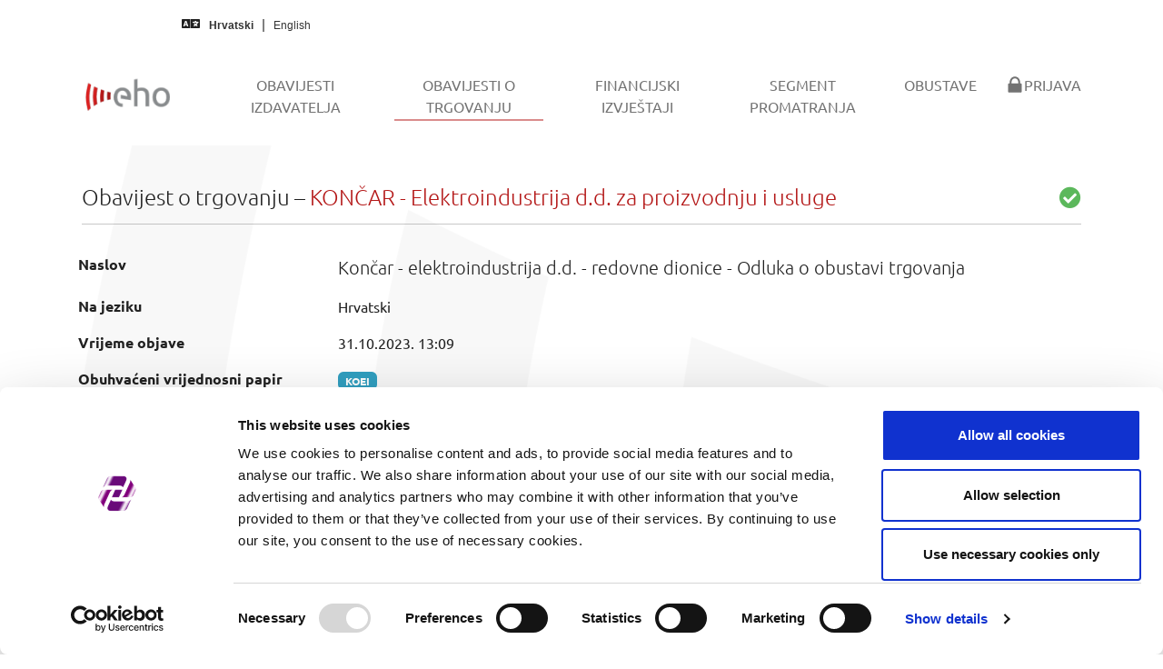

--- FILE ---
content_type: text/html; charset=utf-8
request_url: https://eho.zse.hr/obavijesti-o-trgovanju/view/5043
body_size: 10515
content:
<!DOCTYPE html>
<html lang="hr-HR">
<head><script id="Cookiebot" src="https://consent.cookiebot.com/uc.js" data-cbid="ffc1f470-739f-4692-aa29-bd253e87bb9d" data-blockingmode="auto" type="text/javascript"></script><script async src="https://www.googletagmanager.com/gtag/js?id=G-9XYXVJGTGN"></script><script>function gtag(){dataLayer.push(arguments)}window.dataLayer=window.dataLayer||[],gtag("js",new Date),gtag("config","G-9XYXVJGTGN");</script>

<meta charset="utf-8">
<!-- 
	This website is powered by TYPO3 - inspiring people to share!
	TYPO3 is a free open source Content Management Framework initially created by Kasper Skaarhoj and licensed under GNU/GPL.
	TYPO3 is copyright 1998-2026 of Kasper Skaarhoj. Extensions are copyright of their respective owners.
	Information and contribution at https://typo3.org/
-->


<link rel="icon" href="/typo3conf/ext/bootstrap_package/Resources/PublicCustomEho/Icons/favicon.ico" type="image/vnd.microsoft.icon">
<title>Obavijesti o trgovanju - EHO</title>
<meta http-equiv="x-ua-compatible" content="IE=edge" />
<meta name="generator" content="TYPO3 CMS" />
<meta name="viewport" content="width=device-width, initial-scale=1, minimum-scale=1" />
<meta name="robots" content="index,follow" />
<meta name="twitter:card" content="summary" />
<meta name="apple-mobile-web-app-capable" content="no" />
<meta name="google" content="notranslate" />

<link rel="stylesheet" href="/typo3temp/assets/bootstrappackage/fonts/52217f76bf5420ff8f47b9f558cd8e348326d3919b2381d3daf6d5518588639d/webfont.css?1769454067" media="all">
<link rel="stylesheet" href="/typo3temp/assets/compressed/merged-d31caa18edbd2d9b7fe8fc026b66f0b1-0b948ccd9e49607729311f755b861e2d.css?1720719186" media="all">
<link rel="stylesheet" href="/typo3temp/assets/compressed/merged-189eab79878e9572d3bfd0b4ba567dc5-8dc42f49980a1ebc54f86d01adaa2d88.css?1730821759" media="all">


<script src="/typo3temp/assets/compressed/merged-5b847926157c2a30641b5c13d1abd107-a4db6941518f87d767dab04ab90909e1.js?1720719186"></script>



<link rel="prev" href="/obavijesti-izdavatelja"><link rel="next" href="/financijski-izvjestaji">
<link rel="canonical" href="https://eho.zse.hr/obavijesti-o-trgovanju/view/5043"/>

<link rel="alternate" hreflang="hr-HR" href="https://eho.zse.hr/obavijesti-o-trgovanju/view/5043"/>
<link rel="alternate" hreflang="en-US" href="https://eho.zse.hr/en/trading-announcements/view/5043"/>
<link rel="alternate" hreflang="x-default" href="https://eho.zse.hr/obavijesti-o-trgovanju/view/5043"/>
</head>
<body id="p59" class="page-59 pagelevel-1 language-0 backendlayout-default layout-default">

<div id="top"></div><div class="body-bg"><a class="visually-hidden-focusable" href="#page-content"><span>Skip to main content</span></a><nav class="navbar navbar-quick navbar-default navbar-static-top"><div class="container-fluid quick"><div class="row"><div class="col-md-5"><i class="fas fa-language"></i><a hreflang="hr-HR" class="lang-link active" title="Hrvatski" href="/obavijesti-o-trgovanju/view/5043"><span>Hrvatski</span></a><a hreflang="en-US" class="lang-link " title="English" href="/en/trading-announcements/view/5043"><span>English</span></a></div></div></div></nav><header id="page-header" class="bp-page-header navbar navbar-mainnavigation navbar-default navbar-has-image navbar-top"><div class="container"><a class="navbar-brand navbar-brand-image" href="/"><img class="navbar-brand-logo-normal" src="/typo3conf/ext/bootstrap_package/Resources/PublicCustomEho/Images/EhoMainLogo.png" alt="EHO logo" height="52" width="180"><img class="navbar-brand-logo-inverted" src="/typo3conf/ext/bootstrap_package/Resources/PublicCustomEho/Images/EhoInvertedLogo.png" alt="EHO logo" height="52" width="180"></a><button class="navbar-toggler collapsed" type="button" data-toggle="collapse" data-bs-toggle="collapse" data-target="#mainnavigation" data-bs-target="#mainnavigation" aria-controls="mainnavigation" aria-expanded="false" aria-label="Toggle navigation"><span class="navbar-toggler-icon"></span></button><nav id="mainnavigation" class="collapse navbar-collapse"><ul class="navbar-nav"><li class="nav-item"><a href="/obavijesti-izdavatelja" id="nav-item-11" class="nav-link" title="Obavijesti izdavatelja"><span class="nav-link-text">Obavijesti izdavatelja</span></a></li><li class="nav-item active"><a href="/obavijesti-o-trgovanju" id="nav-item-59" class="nav-link" title="Obavijesti o trgovanju"><span class="nav-link-text">Obavijesti o trgovanju <span class="visually-hidden">(current)</span></span></a></li><li class="nav-item"><a href="/financijski-izvjestaji" id="nav-item-50" class="nav-link" title="Financijski izvještaji"><span class="nav-link-text">Financijski izvještaji</span></a></li><li class="nav-item"><a href="/segment-promatranja" id="nav-item-27" class="nav-link" title="Segment promatranja"><span class="nav-link-text">Segment promatranja</span></a></li><li class="nav-item"><a href="/obustave" id="nav-item-49" class="nav-link" title="Obustave"><span class="nav-link-text">Obustave</span></a></li><li class="nav-item"><a href="/prijava" id="nav-item-18" class="nav-link" title="Prijava"><span class="nav-link-icon"><svg xmlns="http://www.w3.org/2000/svg" fill="currentColor" width="20" height="20" viewBox="0 0 512 512" class=""><path d="M86.4 480h339.2c12.3 0 22.4-9.9 22.4-22.1V246c0-12.2-10-22-22.4-22H404v-30.9c0-41.5-16.2-87.6-42.6-115.4-26.3-27.8-64-45.7-105.3-45.7h-.2c-41.3 0-79 17.9-105.3 45.6C124.2 105.4 108 151.5 108 193v31H86.4C74 224 64 233.9 64 246v211.9c0 12.2 10 22.1 22.4 22.1zM161 193.1c0-27.3 9.9-61.1 28.1-80.3v-.3C206.7 93.9 231 83 255.9 83h.2c24.9 0 49.2 10.9 66.8 29.5v.2l-.1.1c18.3 19.2 28.1 53 28.1 80.3V224H161v-30.9z"/></svg></span><span class="nav-link-text">Prijava</span></a></li></ul></nav></div></header><div id="page-content" class="bp-page-content main-section"><!--TYPO3SEARCH_begin--><div class="section section-default"><div id="c61" class="frame frame-default frame-type-list frame-layout-default frame-size-default frame-height-default frame-background-none frame-space-before-none frame-space-after-none frame-no-backgroundimage"><div class="frame-group-container"><div class="frame-group-inner"><div class="frame-container frame-container-default"><div class="frame-inner"><h3 class="fw-light">Obavijest o trgovanju
	
 &ndash; <span class="text-primary">KONČAR - Elektroindustrija d.d. za proizvodnju i usluge</span><span class="float-end text-success"><i class="fas fa-check-circle"></i></span></h3><hr><div class="row pt-2 pb-4"><div class="col"><table class="linefix table table-borderless table-hover"><tbody><tr><th>Naslov</th><td class="lead">Končar - elektroindustrija d.d. - redovne dionice - Odluka o obustavi trgovanja</td></tr><tr><th>Na jeziku</th><td>Hrvatski</td></tr><tr><th>Vrijeme objave</th><td>31.10.2023. 13:09</td></tr><tr><th>Obuhvaćeni vrijednosni papir</th><td><span class="badge bg-info me-1">KOEI</span></td></tr></tbody></table><p class="text-center"><i class="fas fa-angle-down"></i></p><h4 class="fw-light">Detalji objave</h4><hr class="mb-2"><table class="table table-borderless table-hover"><tbody><tr><th>Izdavatelj</th><td>KONČAR - Elektroindustrija d.d. za proizvodnju i usluge</td></tr><tr><th>Mjesto trgovanja</th><td>XZAG</td></tr><tr><th>ISIN</th><td>HRKOEIRA0009</td></tr><tr><th>Datum i vrijeme obustave trgovine</th><td>31.10.2023. 12:59</td></tr><tr><th>Razlog obustave</th><td>Obavijest izdavatelja o otkupu poslovnih udjela u društvu Napredna energetska rješenja d.o.o.</td></tr><tr><th>Odluka Burze</th><td>OU/2023-153</td></tr><tr><th>Pravna osnova</th><td>čl. 340 st. 2. i 3. ZTK i čl. 262. st.1. t. 4. Pravila Burze</td></tr><tr><th>Povezani unos</th><td><a href="/obustave/view/101"><i class="fas fa-link me-1"></i> Obavijest sukladno EU Uredbi 2017/1005</a></td></tr></tbody></table><hr class="mb-2"><div class="btn-group"><a href="javascript:history.back()" id="backButton" class="btn btn-primary" role="button"><i class="far fa-arrow-alt-circle-left me-1"></i> Nazad</a></div></div></div></div></div></div></div></div></div><!--TYPO3SEARCH_end--></div><footer id="page-footer" class="bp-page-footer"><section class="section footer-section footer-section-content"><div class="container"><div class="section-row"><div class="section-column footer-section-content-column footer-section-content-column-left"></div><div class="section-column footer-section-content-column footer-section-content-column-middle"><div id="c57" class="frame frame-default frame-type-shortcut frame-layout-default frame-size-default frame-height-default frame-background-none frame-space-before-none frame-space-after-none frame-no-backgroundimage"><div class="frame-group-container"><div class="frame-group-inner"><div class="frame-container frame-container-default"><div class="frame-inner"><div id="c38" class="frame frame-default frame-type-text frame-layout-default frame-size-default frame-height-default frame-background-none frame-space-before-none frame-space-after-none frame-no-backgroundimage"><div class="frame-group-container"><div class="frame-group-inner"><div class="frame-container frame-container-default"><div class="frame-inner"><p class="text-center"><a href="/prijava">Prijava u sustav</a></p><p class="text-center"><a href="/upravljanje-kolacicima">Upravljanje kolačićima</a></p><p class="text-center"><a href="/prirucnik">Priručnik za izdavatelje</a></p><p class="text-center"><a href="/feed">Izvori podataka (feedovi)</a></p></div></div></div></div></div></div></div></div></div></div></div><div class="section-column footer-section-content-column footer-section-content-column-right"></div></div></div></section><section class="section footer-section footer-section-meta"><div class="frame frame-background-none frame-space-before-none frame-space-after-none"><div class="frame-group-container"><div class="frame-group-inner"><div class="frame-container frame-container-default"><div class="frame-inner"><div class="footer-info-section"><div class="footer-meta"></div><div class="footer-copyright"><p>© 2026 Zagreb Stock Exchange</p></div><div class="footer-sociallinks"><div class="sociallinks"><ul class="sociallinks-list"></ul></div></div></div></div></div></div></div></div></section></footer><a class="scroll-top" title="Scroll to top" href="#top"><span class="scroll-top-icon"></span></a></div>
<script src="/typo3temp/assets/compressed/merged-a9567b5ab0502074184b46eb7d94b2fc-f317db15cdc6b403e87a109d0696f14f.js?1762876250"></script>



</body>
</html>